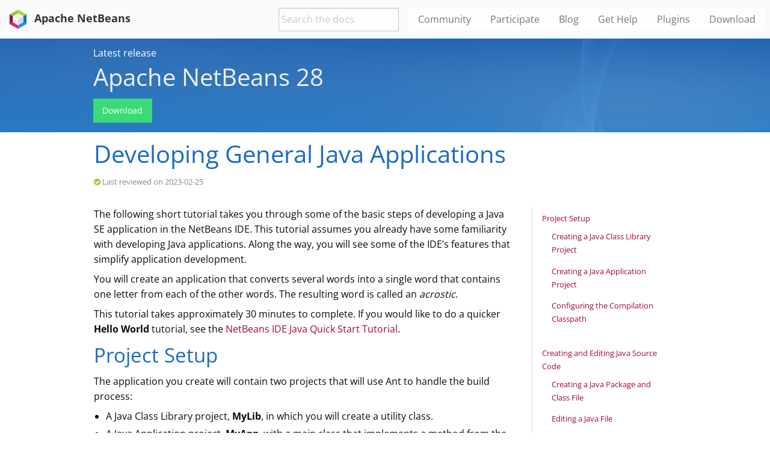

--- FILE ---
content_type: text/html
request_url: https://netbeans.apache.org/tutorial/main/kb/docs/java/javase-intro/
body_size: 10873
content:
<!doctype html>
<html class="no-js" lang="en" dir="ltr">
    <head>
    <meta charset="utf-8">
    <meta http-equiv="x-ua-compatible" content="ie=edge">
    <title>Developing General Java Applications</title>
    <meta name="viewport" content="width=device-width, initial-scale=1.0">
    <meta name="description" content="Developing General Java Applications - Apache NetBeans">
    <meta name="author" content="Apache NetBeans">
    <meta name="description" content="Developing General Java Applications - Apache NetBeans">
    <meta name="keywords" content="Apache NetBeans, Tutorials, Developing General Java Applications">
    <meta name="generator" content="Apache NetBeans">
    <link rel="stylesheet" href="../../../../../../_/css/font-awesome.min.css">
    <link rel="alternate" type="application/atom+xml" title="Apache NetBeans Blog" href="https://netbeans.apache.org/blogs/atom" />
    <link rel="stylesheet" href="../../../../../../_/css/highlightjs/default.min.css">
    <link rel="stylesheet" href="../../../../../../_/css/netbeans.css">
    <link rel="apple-touch-icon" sizes="180x180" href="../../../../../../_/images/fav/apple-touch-icon.png">
    <link rel="icon" type="image/png" sizes="32x32" href="../../../../../../_/images/fav/favicon-32x32.png">
    <link rel="icon" type="image/png" sizes="16x16" href="../../../../../../_/images/fav/favicon-16x16.png">
    <link rel="manifest" href="../../../../../../_/images/fav/site.webmanifest">
    <link rel="mask-icon" href="../../../../../../_/images/fav/safari-pinned-tab.svg" color="#5bbad5">
    <meta name="msapplication-TileColor" content="#ffc40d">
    <meta name="theme-color" content="#ffffff">
    <link href="../../../../../../_/css/font-open-sans.css" rel="stylesheet">
    <!--
        Licensed to the Apache Software Foundation (ASF) under one
        or more contributor license agreements.  See the NOTICE file
        distributed with this work for additional information
        regarding copyright ownership.  The ASF licenses this file
        to you under the Apache License, Version 2.0 (the
        "License"); you may not use this file except in compliance
        with the License.  You may obtain a copy of the License at
        http://www.apache.org/licenses/LICENSE-2.0
        Unless required by applicable law or agreed to in writing,
        software distributed under the License is distributed on an
        "AS IS" BASIS, WITHOUT WARRANTIES OR CONDITIONS OF ANY
        KIND, either express or implied.  See the License for the
        specific language governing permissions and limitations
        under the License.
    -->
  </head>
  <body>
    <div class="title-bar" data-responsive-toggle="responsive-menu" data-hide-for="medium">
    <button type="button" data-toggle="responsive-menu"><i style='font-size: 32px; color: #fff; padding: 8px' class='fa fa-bars'></i></button>
    <div class="title-bar-title">Apache NetBeans</div>
</div>
<div class="top-bar" id="responsive-menu">
    <div class='top-bar-left'>
        <a class='title' href="../../../../../../index.html"><img src='../../../../../../_/images/apache-netbeans.svg' style='padding: 8px; height: 48px;'> Apache NetBeans</a>
    </div>
    <div class="top-bar-right">
        <ul class="vertical medium-horizontal menu" data-responsive-menu="drilldown medium-dropdown">
            <li> <input id="search-input" type="text" placeholder="Search the docs"> </li>
            <li> <a href="../../../../../../front/main/community">Community</a> </li>
            <li> <a href="../../../../../../front/main/participate">Participate</a> </li>
            <li> <a href="../../../../../../front/main/blogs">Blog</a></li>
            <li> <a href="../../../../../../front/main/help">Get Help</a> </li>
            <li> <a href="https://plugins.netbeans.apache.org/">Plugins</a> </li>
            <li> <a href="../../../../../../front/main/download">Download</a> </li>
        </ul>
    </div>
</div>

    <!-- src/templates/news -->
<section class="hero news alternate">
    <div class='grid-container'>
        <div class='cell'>
            <div class="annotation">Latest release</div>
            <h1>Apache NetBeans 28</h1>
            <p><a class="button success" href="../../../../../../front/main/download/nb28">Download</a></p>
        </div>
    </div>
</section>
    <div class='grid-container main-content tutorial'>
      <article class="doc">
      <h1 class="sect0">Developing General Java Applications</h1>
            <div class="sectionbody">
              <div class="paragraph">
                <p class='reviewed'><i class="fa fa-check-circle"></i> Last reviewed on 2023-02-25</p>
              </div>
            </div>
      <div id="toc" class="toc">
<div id="toctitle"></div>
<ul class="sectlevel1">
<li><a href="#_project_setup">Project Setup</a>
<ul class="sectlevel2">
<li><a href="#_creating_a_java_class_library_project">Creating a Java Class Library Project</a></li>
<li><a href="#_creating_a_java_application_project">Creating a Java Application Project</a></li>
<li><a href="#_configuring_the_compilation_classpath">Configuring the Compilation Classpath</a></li>
</ul>
</li>
<li><a href="#_creating_and_editing_java_source_code">Creating and Editing Java Source Code</a>
<ul class="sectlevel2">
<li><a href="#_creating_a_java_package_and_class_file">Creating a Java Package and Class File</a></li>
<li><a href="#_editing_a_java_file">Editing a Java File</a></li>
</ul>
</li>
<li><a href="#_compiling_and_running_the_application">Compiling and Running the Application</a>
<ul class="sectlevel2">
<li><a href="#_setting_the_main_class_and_execution_arguments">Setting the Main Class and Execution Arguments</a></li>
<li><a href="#_running_the_application">Running the Application</a></li>
</ul>
</li>
<li><a href="#_testing_and_debugging_the_application">Testing and Debugging the Application</a>
<ul class="sectlevel2">
<li><a href="#_creating_junit_tests">Creating JUnit Tests</a></li>
<li><a href="#_running_junit_tests">Running JUnit Tests</a></li>
<li><a href="#_debugging_the_application">Debugging the Application</a></li>
</ul>
</li>
<li><a href="#_building_running_and_distributing_the_application">Building, Running, and Distributing the Application</a>
<ul class="sectlevel2">
<li><a href="#_building_the_application">Building the Application</a></li>
<li><a href="#_running_the_application_outside_of_the_ide">Running the Application Outside of the IDE</a></li>
<li><a href="#_distributing_the_application_to_other_users">Distributing the Application to Other Users</a></li>
</ul>
</li>
<li><a href="#_other_common_tasks">Other Common Tasks</a>
<ul class="sectlevel2">
<li><a href="#_making_the_javadoc_available_in_the_ide">Making the Javadoc Available in the IDE</a></li>
<li><a href="#_generating_javadoc_for_a_project">Generating Javadoc for a Project</a></li>
</ul>
</li>
</ul>
</div>
<div id="preamble">
<div class="sectionbody">
<div class="paragraph">
<p>The following short tutorial takes you through some of the basic steps of developing a Java SE application in  the NetBeans IDE. This tutorial assumes you already have some familiarity with developing Java applications. Along the way, you will see some of the IDE&#8217;s features that simplify application development.</p>
</div>
<div class="paragraph">
<p>You will create an application that converts several words into a single word that contains one letter from each of the other words. The resulting word is called an <em>acrostic</em>.</p>
</div>
<div class="paragraph">
<p>This tutorial takes approximately 30 minutes to complete. If you would like to do a quicker <strong>Hello World</strong> tutorial, see the <a href="../quickstart/" class="xref page">NetBeans IDE Java Quick Start Tutorial</a>.</p>
</div>
</div>
</div>
<div class="sect1">
<h2 id="_project_setup"><a class="anchor" href="#_project_setup"></a>Project Setup</h2>
<div class="sectionbody">
<div class="paragraph">
<p>The application you create will contain two projects that will use Ant to handle the build process:</p>
</div>
<div class="ulist">
<ul>
<li>
<p>A Java Class Library project, <strong>MyLib</strong>, in which you will create a utility class.</p>
</li>
<li>
<p>A Java Application project, <strong>MyApp</strong>, with a main class that implements a method from the library project&#8217;s utility class.</p>
</li>
</ul>
</div>
<div class="paragraph">
<p>After you create the projects, you will add the library project, <strong>MyLib</strong>, to the classpath of the application project, <strong>MyApp</strong>. Then you will code the application. The library project will contain a utility class with a method named <code>acrostic</code> . The method <code>acrostic</code> takes an array of words as a parameter and then generates an acrostic based on those words. The <strong>MyApp</strong> project will contain a class <strong>Main</strong> that calls method <code>acrostic</code> and passes the words that are entered as arguments when the application is run.</p>
</div>
<div class="admonitionblock note">
<table>
<tr>
<td class="icon">
<i class="fa icon-note" title="Note"></i>
</td>
<td class="content">
Strictly speaking, two projects are not needed for such a simple application. This tutorial uses two projects to demonstrate features that you might need for a more complex application.
</td>
</tr>
</table>
</div>
<div class="sect2">
<h3 id="_creating_a_java_class_library_project"><a class="anchor" href="#_creating_a_java_class_library_project"></a>Creating a Java Class Library Project</h3>
<div class="paragraph">
<p>To open a new Java project, press:</p>
</div>
<table class="tableblock frame-all grid-all stretch">
<colgroup>
<col style="width: 20%;">
<col style="width: 80%;">
</colgroup>
<tbody>
<tr>
<td class="tableblock halign-left valign-top"><p class="tableblock"><strong>Windows</strong>&#8482;/Linux</p></td>
<td class="tableblock halign-left valign-top"><p class="tableblock"><span class="keyseq"><kbd>Ctrl</kbd>+<kbd>Shift</kbd>+<kbd>N</kbd></span></p></td>
</tr>
<tr>
<td class="tableblock halign-left valign-top"><p class="tableblock"><strong>macOS</strong>&#8482;</p></td>
<td class="tableblock halign-left valign-top"><p class="tableblock"><span class="keyseq"><kbd>Command</kbd>+<kbd>Shift</kbd>+<kbd>N</kbd></span></p></td>
</tr>
</tbody>
</table>
<div class="paragraph">
<p>or, select <strong>File &gt; New Project&#8230;&#8203;</strong> from the menu bar. Then <strong>Choose Project</strong> by selecting <strong>Categories: Java with Ant</strong> and <strong>Projects: Java Class Library</strong>, then click <strong>Next &gt;</strong>.</p>
</div>
<div class="paragraph">
<p>For <strong>Name and Location</strong>, set <strong>Project Name: MyLib</strong>. Change <strong>Project Location:</strong> to any directory on your computer. From now on, this tutorial refers to this directory as <code><em>NetBeansProjects</em></code>.</p>
</div>
<div class="paragraph">
<p>The specified path is then shown as <strong>Project Folder: <code> /<code><em>NetBeansProjects/MyLib</em> </code></code></strong></p>
</div>
<div class="paragraph">
<p>Optionally, select <strong>Use Dedicated Folder for Storing Libraries</strong> checkbox and specify the location for the <strong>libraries Folder:</strong>. See <a href="http://www.oracle.com/pls/topic/lookup?ctx=nb8000&amp;id=NBDAG455">Sharing a Library with Other Users</a> in <em>Developing Applications with NetBeans IDE</em> for more information on this option.</p>
</div>
<div class="paragraph">
<p>Finally, click <strong>Finish</strong>. The MyLib project will be created and opens in the <strong>Projects</strong> window.</p>
</div>
</div>
<div class="sect2">
<h3 id="_creating_a_java_application_project"><a class="anchor" href="#_creating_a_java_application_project"></a>Creating a Java Application Project</h3>
<div class="paragraph">
<p>Open a new Java Project, as shown above. Then <strong>Choose Project</strong> by selecting <strong>Categories: Java with Ant</strong> and <strong>Projects: Java Application</strong>, then click <strong>Next &gt;</strong>.</p>
</div>
<div class="paragraph">
<p>for <strong>Name and Location</strong>, set <strong>Project Name: MyApp</strong>. Make sure the Project Location is set to <code><em>NetBeansProjects</em></code>.</p>
</div>
<div class="paragraph">
<p>Optionally, select the <strong>Use Dedicated Folder for Storing Libraries</strong> checkbox.</p>
</div>
<div class="paragraph">
<p>Ensure that the <strong>Create Main Class</strong> checkbox is selected and, enter <strong>acrostic.Main</strong> as the main class.</p>
</div>
<div class="paragraph">
<p>Finally, click <strong>Finish</strong>. The MyApp project is displayed in the <strong>Projects</strong> window and <strong>Main.java</strong> opens in the source editor.</p>
</div>
</div>
<div class="sect2">
<h3 id="_configuring_the_compilation_classpath"><a class="anchor" href="#_configuring_the_compilation_classpath"></a>Configuring the Compilation Classpath</h3>
<div class="paragraph">
<p>Since class <strong>MyApp</strong> is going to depend on class <strong>MyLib</strong>, you have to add <strong>MyLib</strong> to the classpath of <strong>MyApp</strong>. Doing so also ensures that classes in the <strong>MyApp Project</strong> can refer to classes in the <strong>MyLib Project</strong> without causing compilation errors. In addition, this enables you to use code completion in the <strong>MyApp Project</strong> to fill in code based on the <strong>MyLib Project</strong>. In the IDE, the classpath is visually represented by the <strong>Libraries</strong> node.</p>
</div>
<div class="paragraph">
<p><strong>To add the library&#8217;s utility classes to the project classpath:</strong></p>
</div>
<div class="paragraph">
<p>In the <strong>Projects</strong> window, right-click the <strong>Libraries</strong> node for the <strong>MyApp</strong> project and choose <strong>Add Project&#8230;&#8203;</strong> as shown in the image below.</p>
</div>
<div class="imageblock">
<div class="content">
<img src="../../../../_images/kb/docs/java/addproj.png" alt="addproj">
</div>
</div>
<div class="paragraph">
<p>If necessary, in the <strong>Add Project</strong> window browse to <code><em>NetBeansProjects</em></code> and, select the <strong>MyLib</strong> project folder. When you do so, you will see <strong>Project Name: MyLib</strong> and, <strong>Project JAR Files: dist/MyLib.jar</strong> can be added to the project.</p>
</div>
<div class="paragraph">
<p>Notice that a JAR file is shown for <strong>MyLib</strong> even though you have not actually built one yet. This JAR file will get built when you build and run the <strong>MyApp</strong> project.</p>
</div>
<div class="paragraph">
<p>Select <strong>Add Project JAR Files</strong> then expand the <strong>Libraries</strong> node of <strong>MyApp</strong> in the <strong>Projects</strong> window and, you will see that <strong>MyLib</strong> project&#8217;s JAR file has been added to the <strong>MyApp</strong> project&#8217;s classpath.</p>
</div>
</div>
</div>
</div>
<div class="sect1">
<h2 id="_creating_and_editing_java_source_code"><a class="anchor" href="#_creating_and_editing_java_source_code"></a>Creating and Editing Java Source Code</h2>
<div class="sectionbody">
<div class="paragraph">
<p>Now you need to create a Java package and, add the method that will construct the acrostic. After that you need to implement the method <code>acrostic</code> in class <code>Main</code>.</p>
</div>
<div class="sect2">
<h3 id="_creating_a_java_package_and_class_file"><a class="anchor" href="#_creating_a_java_package_and_class_file"></a>Creating a Java Package and Class File</h3>
<div class="paragraph">
<p>In the <strong>Projects</strong> window, right-click the <strong>MyLib</strong> project node and select <strong>New &gt; Java Class&#8230;&#8203;</strong> . Alternatively, regardless of where you are in the project, press:</p>
</div>
<table class="tableblock frame-all grid-all stretch">
<colgroup>
<col style="width: 20%;">
<col style="width: 80%;">
</colgroup>
<tbody>
<tr>
<td class="tableblock halign-left valign-top"><p class="tableblock"><strong>Windows&#8482;</strong>/Linux</p></td>
<td class="tableblock halign-left valign-top"><p class="tableblock"><span class="keyseq"><kbd>Ctrl</kbd>+<kbd>N</kbd></span></p></td>
</tr>
<tr>
<td class="tableblock halign-left valign-top"><p class="tableblock"><strong>macOS</strong>&#8482;</p></td>
<td class="tableblock halign-left valign-top"><p class="tableblock"><span class="keyseq"><kbd>Command</kbd>+<kbd>N</kbd></span></p></td>
</tr>
</tbody>
</table>
<div class="paragraph">
<p>or, select <strong>File &gt; New File&#8230;&#8203;</strong> from the menu bar. Then in the <strong>New File</strong> window select: <strong>Project: MyLib</strong>, <strong>Categories: Java</strong> and <strong>File Types: Java Class</strong> then click <strong>Next</strong>.</p>
</div>
<div class="paragraph">
<p>In the <strong>New Java Class</strong> window, type: <strong>Class Name: LibClass</strong> and <strong>Package: org.me.mylib</strong>. Click <strong>Finish</strong> and <strong>LibClass.java</strong> opens in the source editor.</p>
</div>
<div class="paragraph">
<p>In <code>LibClass.java</code>, place the cursor on the line after the class declaration <code>public class LibClass {</code>.</p>
</div>
<div class="paragraph">
<p>Type or paste in the following method code:</p>
</div>
<div class="listingblock">
<div class="content">
<pre class="highlightjs highlight"><code class="language-java hljs" data-lang="java">    public static String acrostic(String[] args) {
        StringBuilder b = new StringBuilder();
        for (int i = 0; i &lt; args.length; i++) {
            if (args[i].length() &gt; i) {
                b.append(args[i].charAt(i));
            } else {
                b.append('?');
            }
        }
        return b.toString();
    }</code></pre>
</div>
</div>
<div class="paragraph">
<p>If the code that you pasted in is not formatted correctly, press:</p>
</div>
<table class="tableblock frame-all grid-all stretch">
<colgroup>
<col style="width: 20%;">
<col style="width: 80%;">
</colgroup>
<tbody>
<tr>
<td class="tableblock halign-left valign-top"><p class="tableblock"><strong>Windows&#8482;</strong>/Linux</p></td>
<td class="tableblock halign-left valign-top"><p class="tableblock"><span class="keyseq"><kbd>Alt</kbd>+<kbd>Shift</kbd>+<kbd>F</kbd></span></p></td>
</tr>
<tr>
<td class="tableblock halign-left valign-top"><p class="tableblock"><strong>macOS</strong>&#8482;</p></td>
<td class="tableblock halign-left valign-top"><p class="tableblock"><span class="keyseq"><kbd>Ctrl</kbd>+<kbd>Shift</kbd>+<kbd>F</kbd></span></p></td>
</tr>
</tbody>
</table>
<div class="paragraph">
<p>or, <strong>Source &gt; Format</strong> from the menu bar or, right-click <strong>Format</strong> to reformat the entire file. Then save your file:</p>
</div>
<table class="tableblock frame-all grid-all stretch">
<colgroup>
<col style="width: 20%;">
<col style="width: 80%;">
</colgroup>
<tbody>
<tr>
<td class="tableblock halign-left valign-top"><p class="tableblock"><strong>Windows&#8482;</strong>/Linux</p></td>
<td class="tableblock halign-left valign-top"><p class="tableblock"><span class="keyseq"><kbd>Ctrl</kbd>+<kbd>S</kbd></span></p></td>
</tr>
<tr>
<td class="tableblock halign-left valign-top"><p class="tableblock"><strong>macOS</strong>&#8482;</p></td>
<td class="tableblock halign-left valign-top"><p class="tableblock"><span class="keyseq"><kbd>Command</kbd>+<kbd>S</kbd></span></p></td>
</tr>
</tbody>
</table>
<div class="paragraph">
<p>or, select <strong>File &gt; Save</strong> from the menu bar.</p>
</div>
</div>
<div class="sect2">
<h3 id="_editing_a_java_file"><a class="anchor" href="#_editing_a_java_file"></a>Editing a Java File</h3>
<div class="paragraph">
<p>Now you will add some code to class <code>Main.java</code>. In doing so, you will see the source editor&#8217;s code completion and, code template features.</p>
</div>
<div class="paragraph">
<p>Select the <code>Main.java</code> tab in the source editor. If it isn&#8217;t already open, select the <strong>Projects</strong> window and expand <strong>MyApp &gt; Source Packages &gt; acrostic</strong> and either:  double-click <code>Main.java</code> or, right-click and select <strong>Open</strong>.</p>
</div>
<div class="paragraph">
<p>In the method <code>main</code>, delete the comment: <code>// TODO code application logic here</code> and, in its place type the following:</p>
</div>
<div class="listingblock">
<div class="content">
<pre class="highlightjs highlight"><code class="language-java hljs" data-lang="java">String result = Li</code></pre>
</div>
</div>
<div class="paragraph">
<p>At this point stop typing but leave the cursor immediately after <code>Li</code>. Invoke code completion by pressing <span class="keyseq"><kbd>Ctrl</kbd>+<kbd>Space</kbd></span>, a short list of options appears. However, the class that you want, <code>LibClass</code> might not be there. If you press <span class="keyseq"><kbd>Ctrl</kbd>+<kbd>Space</kbd></span> again a longer code completion list appears containing <code>LibClass</code>, select <code>LibClass</code> and press <strong>Enter</strong>. The IDE fills in the rest of the class name and also automatically creates an import statement for the class.</p>
</div>
<div class="admonitionblock note">
<table>
<tr>
<td class="icon">
<i class="fa icon-note" title="Note"></i>
</td>
<td class="content">
The IDE also opens a box above the code completion box that displays Javadoc information for the selected class or package. Since there is no Javadoc information for this package, the box displays a "Cannot find Javadoc" message.
</td>
</tr>
</table>
</div>
<div class="paragraph">
<p>In the main method, type a period ( <code>.</code> ) after <code>LibClass</code>, the code completion box opens again. Select the <code>acrostic(String[]args)</code> method and press <strong>Enter</strong>. The IDE fills in the <code>acrostic</code> method and highlights the <code>args</code> parameter, press <strong>Enter</strong> again to accept <code>args</code> as the parameter, end the line with a semicolon ( <code>;</code> ). The line should look, as follows:</p>
</div>
<div class="listingblock">
<div class="content">
<pre class="highlightjs highlight"><code class="language-java hljs" data-lang="java">String result = LibClass.acrostic(args);</code></pre>
</div>
</div>
<div class="paragraph">
<p>Press <strong>Enter</strong> to start a new line. Then type <code>sout</code> and press <strong>Tab</strong>. The <code>sout</code> abbreviation expands to <code>System.out.println("");</code> with the cursor positioned between the quotation marks. Type <code>Result =</code> inside the quotation marks and <code>+ result</code> after the end quotation mark. The final line should look like the following line.</p>
</div>
<div class="listingblock">
<div class="content">
<pre class="highlightjs highlight"><code class="language-java hljs" data-lang="java">System.out.println("Result = " + result);</code></pre>
</div>
</div>
<div class="paragraph">
<p>Save the file.</p>
</div>
<div class="admonitionblock note">
<table>
<tr>
<td class="icon">
<i class="fa icon-note" title="Note"></i>
</td>
<td class="content">
<code>sout</code> is one of many code templates that are available in the Source Editor. To find out how to edit using code templates see, See <a href="http://www.oracle.com/pls/topic/lookup?ctx=nb8000&amp;id=NBDAG455">Sharing a Library with Other Users</a> in <em>Developing Applications with NetBeans IDE</em> for more information on this option.choose Tools &gt; Options &gt; Editor &gt; Code Template.
</td>
</tr>
</table>
</div>
</div>
</div>
</div>
<div class="sect1">
<h2 id="_compiling_and_running_the_application"><a class="anchor" href="#_compiling_and_running_the_application"></a>Compiling and Running the Application</h2>
<div class="sectionbody">
<div class="paragraph">
<p>Now you need to set the main class and execution arguments so that you can run the project.</p>
</div>
<div class="admonitionblock note">
<table>
<tr>
<td class="icon">
<i class="fa icon-note" title="Note"></i>
</td>
<td class="content">
By default, the projects have been created with the Compile on Save feature enabled, so you do not need to compile your code first in order to run the application in the IDE. For more information, see <a href="http://www.oracle.com/pls/topic/lookup?ctx=nb8000&amp;id=NBDAG525">Compiling a Single Java File</a> in <em>Developing Applications with NetBeans IDE</em>.
</td>
</tr>
</table>
</div>
<div class="sect2">
<h3 id="_setting_the_main_class_and_execution_arguments"><a class="anchor" href="#_setting_the_main_class_and_execution_arguments"></a>Setting the Main Class and Execution Arguments</h3>
<div class="paragraph">
<p>The output of this program is based on arguments that you provide when you run the program. As arguments, you will provide five words, from which the acrostic "Hello" will be generated. The acrostic is assembled from the first letter of the first word, the second letter of the second word, the third letter of the third word, and so on.</p>
</div>
<div class="paragraph">
<p><strong>To add the arguments for the IDE to use when running the application:</strong></p>
</div>
<div class="paragraph">
<p>From the <strong>Projects</strong> window, right-click the <strong>MyApp</strong> project node and select <strong>Properties</strong>. The <strong>Project Properties</strong> window opens,  select the <strong>Categories: Run</strong> node in the dialog&#8217;s left-hand pane. In the right-hand pane set <strong>Arguments: However we all feel zealous</strong> and select <strong>OK</strong>.</p>
</div>
</div>
<div class="sect2">
<h3 id="_running_the_application"><a class="anchor" href="#_running_the_application"></a>Running the Application</h3>
<div class="paragraph">
<p>Now that you have created the application and provided runtime arguments for the application, you can test run the application in the IDE.</p>
</div>
<div class="paragraph">
<p><strong>To run the application in the IDE:</strong></p>
</div>
<div class="paragraph">
<p>First, press <code>F11</code> to clean and build your project or, in the <strong>Projects</strong> window right-click the <strong>MyApp</strong> project node and choose <strong>Clean and Build</strong> or, select <strong>Run &gt; Clean and Build Project (MyApp)</strong> from the menu bar.</p>
</div>
<div class="paragraph">
<p>Then, you can press <code>F6</code> or, in the <strong>Projects</strong> window right-click the <strong>MyApp</strong> project node and choose <strong>Run</strong> or, select <strong>Run &gt; Run Project (MyApp)</strong> from the menu bar .</p>
</div>
<div class="paragraph">
<p>In the <strong>Output</strong> window, you should see the output from the program, <code>Result = Hello</code>, the acrostic of the phrase that was passed as an argument to the program.</p>
</div>
</div>
</div>
</div>
<div class="sect1">
<h2 id="_testing_and_debugging_the_application"><a class="anchor" href="#_testing_and_debugging_the_application"></a>Testing and Debugging the Application</h2>
<div class="sectionbody">
<div class="paragraph">
<p>Now you will create and run a test for the project using JUnit and then run the application in the IDE&#8217;s debugger to check for errors. In the JUnit test, you will test the LibClass by passing a phrase to the <code>acrostic</code> method and using an assertion to indicate what you think the result should be.</p>
</div>
<div class="sect2">
<h3 id="_creating_junit_tests"><a class="anchor" href="#_creating_junit_tests"></a>Creating JUnit Tests</h3>
<div class="paragraph">
<p>To create a JUnit test, from the <strong>Projects</strong> window select the <code>LibClass.java</code> node and press:</p>
</div>
<table class="tableblock frame-all grid-all stretch">
<colgroup>
<col style="width: 20%;">
<col style="width: 80%;">
</colgroup>
<tbody>
<tr>
<td class="tableblock halign-left valign-top"><p class="tableblock"><strong>Windows&#8482;</strong>/Linux</p></td>
<td class="tableblock halign-left valign-top"><p class="tableblock"><span class="keyseq"><kbd>Ctrl</kbd>+<kbd>Shift</kbd>+<kbd>U</kbd></span></p></td>
</tr>
<tr>
<td class="tableblock halign-left valign-top"><p class="tableblock"><strong>macOS</strong>&#8482;</p></td>
<td class="tableblock halign-left valign-top"><p class="tableblock"><span class="keyseq"><kbd>Command</kbd>+<kbd>Shift</kbd>+<kbd>U</kbd></span></p></td>
</tr>
</tbody>
</table>
<div class="paragraph">
<p>or, select <strong>Tools &gt; Create/Update Tests</strong> from the menu bar or, in the <strong>Projects</strong> window, right-click the <code>LibClass.java</code> node and and select <strong>Tools &gt; Create/Update Tests</strong>.</p>
</div>
<div class="paragraph">
<p>In the <strong>Create/Update Tests</strong> dialog box, click <strong>OK</strong> to run the command with the default options.</p>
</div>
<div class="paragraph">
<p>In the <strong>Projects</strong> window you will see that the IDE has created the <code>org.me.mylib</code> package, the <code>LibClassTest.java</code> file in the <strong>MyLib &gt; Test Packages</strong>  folder and, created the <strong>MyLib &gt; Test Libraries</strong> folder. Finally the file <code>LibClassTest.java</code> is opened in the editor.</p>
</div>
<div class="paragraph">
<p>In the <strong>Projects</strong> window, right-click the <strong>Test Libraries</strong> node and select <strong>Properties</strong>.  In the <strong>Project Properties - MyLib</strong> window, select <strong>Categories: Libraries</strong>. In the right-hand pane select the <strong>Compile Tests</strong> tab and click the ` <strong>+</strong> ` button to the right of the <strong>Classpath</strong> heading. From the pop-up list select <strong>Add Library</strong>, from the <strong>Global Libraries</strong> folder select <code>JUnit 4.x</code> and click <strong>Add Library</strong> repeat, this time selecting the <code>Hamcrest 1.x</code> library.  Select the <strong>Run Tests</strong> tab and add these libraries to its classpath.</p>
</div>
<div class="paragraph">
<p>In <code>LibClassTest.java</code>, delete the body of the <code>public void testAcrostic()</code> method and, in place of the deleted lines, type or paste in the following:</p>
</div>
<div class="listingblock">
<div class="content">
<pre class="highlightjs highlight"><code class="language-java hljs" data-lang="java">System.err.println("Running testAcrostic...");
String result = LibClass.acrostic(new String[]{"fnord", "polly", "tropism"});
assertEquals("Correct value", "foo", result);</code></pre>
</div>
</div>
<div class="paragraph">
<p>Then <strong>Save</strong> the file.</p>
</div>
</div>
<div class="sect2">
<h3 id="_running_junit_tests"><a class="anchor" href="#_running_junit_tests"></a>Running JUnit Tests</h3>
<div class="paragraph">
<p>In the <strong>Projects</strong> window, select the <strong>MyLib</strong> project node and press:</p>
</div>
<table class="tableblock frame-all grid-all stretch">
<colgroup>
<col style="width: 20%;">
<col style="width: 80%;">
</colgroup>
<tbody>
<tr>
<td class="tableblock halign-left valign-top"><p class="tableblock"><strong>Windows&#8482;</strong>/Linux</p></td>
<td class="tableblock halign-left valign-top"><p class="tableblock"><span class="keyseq"><kbd>Alt</kbd>+<kbd>F6</kbd></span></p></td>
</tr>
<tr>
<td class="tableblock halign-left valign-top"><p class="tableblock"><strong>macOS</strong>&#8482;</p></td>
<td class="tableblock halign-left valign-top"><p class="tableblock"><span class="keyseq"><kbd>Ctrl</kbd>+<kbd>F6</kbd></span></p></td>
</tr>
</tbody>
</table>
<div class="paragraph">
<p>or, select <strong>Run &gt; Test Project (MyLib)</strong> from the menu bar or, right-click the <strong>MyLib</strong> project node and select <strong>Test</strong>. A notification pops up telling you "Tests completed successfully for project: MyLib", and then instructs you to open the <strong>Test Results</strong> window, were you will receive confirmation of success.</p>
</div>
<div class="paragraph">
<p>You can also run a single test file rather than testing the entire project. Right-click the <code>LibClass.java</code> node in the <strong>Projects</strong> window and choose <strong>Run &gt; Test File</strong>. Alternatively, if <code>LibClassTest.java</code> is open in the editor, select <strong>Run &gt; Test File</strong> from the menu bar.</p>
</div>
<div class="paragraph">
<p>The JUnit API documentation is available from the IDE. To look for Javadoc references, select <strong>Help &gt; Javadoc References</strong> from the menu bar and select <code>JUnit</code>.</p>
</div>
<div class="paragraph">
<p>If this is the first time you try to access Javadoc in the IDE, you need to first choose  <strong>Help &gt; Javadoc References &gt; More Javadoc</strong>.</p>
</div>
<div class="paragraph">
<p>You can learn more about JUnit by visiting <a href="http://www.junit.org">http://www.junit.org</a></p>
</div>
</div>
<div class="sect2">
<h3 id="_debugging_the_application"><a class="anchor" href="#_debugging_the_application"></a>Debugging the Application</h3>
<div class="paragraph">
<p>In this section, you will use the debugger to step through the application and watch the values of variables change as the acrostic is assembled.</p>
</div>
<div class="paragraph">
<p><strong>To run the application in the debugger:</strong></p>
</div>
<div class="paragraph">
<p>In the <code>LibClass.java</code> file, go to the <code>acrostic</code> method and place the insertion point anywhere inside <code>b.append(args[i].charAt(i));</code>, then set a breakpoint by pressing:</p>
</div>
<table class="tableblock frame-all grid-all stretch">
<colgroup>
<col style="width: 20%;">
<col style="width: 80%;">
</colgroup>
<tbody>
<tr>
<td class="tableblock halign-left valign-top"><p class="tableblock"><strong>Windows&#8482;</strong>/Linux</p></td>
<td class="tableblock halign-left valign-top"><p class="tableblock"><span class="keyseq"><kbd>Ctrl</kbd>+<kbd>F8</kbd></span></p></td>
</tr>
<tr>
<td class="tableblock halign-left valign-top"><p class="tableblock"><strong>macOS</strong>&#8482;</p></td>
<td class="tableblock halign-left valign-top"><p class="tableblock"><span class="keyseq"><kbd>Command</kbd>+<kbd>F8</kbd></span></p></td>
</tr>
</tbody>
</table>
<div class="paragraph">
<p>or, select <strong>Debug &gt; Toggle Line Breakpoint</strong> from the menu bar or, in the left hand margin right-click the specified line and select <strong>Breakpoint &gt; Toggle Line Breakpoint</strong>.</p>
</div>
<div class="paragraph">
<p>Select the <strong>MyApp</strong> project node in the <strong>Projects</strong> window and, press:</p>
</div>
<table class="tableblock frame-all grid-all stretch">
<colgroup>
<col style="width: 20%;">
<col style="width: 80%;">
</colgroup>
<tbody>
<tr>
<td class="tableblock halign-left valign-top"><p class="tableblock"><strong>Windows</strong>&#8482;/Linux</p></td>
<td class="tableblock halign-left valign-top"><p class="tableblock"><span class="keyseq"><kbd>Ctrl</kbd>+<kbd>F5</kbd></span></p></td>
</tr>
<tr>
<td class="tableblock halign-left valign-top"><p class="tableblock"><strong>macOS</strong>&#8482;</p></td>
<td class="tableblock halign-left valign-top"><p class="tableblock"><span class="keyseq"><kbd>Shift</kbd>+<kbd>F5</kbd></span></p></td>
</tr>
</tbody>
</table>
<div class="paragraph">
<p>or, select <strong>Debug &gt; Debug Project (MyApp)</strong> from the menu bar or, right-click and select <strong>Debug</strong>. The IDE opens the <strong>Debugging</strong> window and runs the project in the debugger until the breakpoint is reached.</p>
</div>
<div class="paragraph">
<p>Select the <strong>Variables</strong> window in the bottom of the IDE and expand the <code>args</code> node. The array of strings contains the phrase you entered as the command arguments.</p>
</div>
<div class="paragraph">
<p>Press <kbd>F7</kbd> or, select <strong>Debug &gt; Step Into</strong> from the menu bar to step through the program and watch the <code>b</code> variable change as the acrostic is constructed.</p>
</div>
<div class="paragraph">
<p>When the program reaches the end, the debugger windows close.</p>
</div>
<div class="paragraph">
<p>For more information, see <a href="../junit-intro/" class="xref page">Writing JUnit Tests in NetBeans IDE</a>.</p>
</div>
</div>
</div>
</div>
<div class="sect1">
<h2 id="_building_running_and_distributing_the_application"><a class="anchor" href="#_building_running_and_distributing_the_application"></a>Building, Running, and Distributing the Application</h2>
<div class="sectionbody">
<div class="paragraph">
<p>Once you are satisfied that your application works properly, you can prepare the application for deployment outside of the IDE. In this section you will build the application&#8217;s JAR file and then run the JAR file from the command line.</p>
</div>
<div class="sect2">
<h3 id="_building_the_application"><a class="anchor" href="#_building_the_application"></a>Building the Application</h3>
<div class="paragraph">
<p>The main build command in the IDE is the <strong>Clean and Build</strong> command. The <strong>Clean and Build</strong> command deletes previously compiled classes and other build artifacts and then rebuilds the entire project from scratch.</p>
</div>
<div class="admonitionblock note">
<table>
<tr>
<td class="icon">
<i class="fa icon-note" title="Note"></i>
</td>
<td class="content">
There is also a Build command, which does not delete old build artifacts, but this command is disabled by default. See <a href="http://www.oracle.com/pls/topic/lookup?ctx=nb8000&amp;id=NBDAG512">About Building Java Projects</a> in <em>Developing Applications with NetBeans IDE</em> for more information.
</td>
</tr>
</table>
</div>
<div class="paragraph">
<p>To build the application, press <span class="keyseq"><kbd>Shift</kbd>+<kbd>F11</kbd></span> or, if <code>Main.java</code> is open in the editor, select <strong>Run &gt; Clean and Build Project (MyApp)</strong> from the menu bar or, in the <strong>projects</strong> window right-click on the <strong>MyApp</strong> node and select <strong>Clean and Build</strong>.</p>
</div>
<div class="paragraph">
<p>Output from the Ant build script appears in the <strong>Output</strong> window, If the window does not appear automatically, open it manually by choosing <strong>Window &gt; Output</strong> from the menu bar.</p>
</div>
<div class="paragraph">
<p>When you clean and build your project, the following things occur:</p>
</div>
<div class="ulist">
<ul>
<li>
<p>Output folders that have been generated by previous build actions are deleted, " <strong>cleaned</strong> ". In most cases, these are the <code>build</code> and <code>dist</code> folders.</p>
</li>
<li>
<p><code>build</code> and <code>dist</code> folders are added to your project folder, hereafter referred to as the <em>PROJECT_HOME</em> folder. You can view these folders in the Files window.</p>
</li>
<li>
<p>All of the sources are compiled into <code>.class</code> files, which are placed into the <code><em>PROJECT_HOME</em>/build</code> folder.</p>
</li>
<li>
<p>A JAR file containing your project is created inside the <code><em>PROJECT_HOME</em>/dist</code> folder.</p>
</li>
<li>
<p>If you have specified any libraries for the project, in addition to the JDK, a <code>lib</code> folder is created in the <code>dist</code> folder. The libraries are copied into <code>dist/lib</code>.</p>
</li>
<li>
<p>The manifest file in the JAR is updated to include entries that designate the main class and any libraries that are on the project&#8217;s classpath.</p>
</li>
</ul>
</div>
<div class="admonitionblock note">
<table>
<tr>
<td class="icon">
<i class="fa icon-note" title="Note"></i>
</td>
<td class="content">
You can view the contents of the manifest in the IDE&#8217;s <strong>Files</strong> window. After you have built your project, switch to the Files window and navigate to <code>dist/MyApp.jar</code>. Expand the node for the JAR file, expand the <code>META-INF</code> folder, and double-click <code>MANIFEST.MF</code> to display the manifest in the Source Editor.
</td>
</tr>
</table>
</div>
<div class="paragraph">
<p>To find more about manifest files, you can read <a href="http://java.sun.com/docs/books/tutorial/deployment/jar/manifestindex.html">this chapter</a> from the Java Tutorial.</p>
</div>
</div>
<div class="sect2">
<h3 id="_running_the_application_outside_of_the_ide"><a class="anchor" href="#_running_the_application_outside_of_the_ide"></a>Running the Application Outside of the IDE</h3>
<div class="paragraph">
<p><strong>To run the application outside of the IDE:</strong></p>
</div>
<div class="paragraph">
<p>On your system, open up a command prompt or terminal window.</p>
</div>
<div class="paragraph">
<p>In the command prompt, change directories to the <code>MyApp/dist</code> directory.</p>
</div>
<div class="paragraph">
<p>At the command line, type the following statement:</p>
</div>
<div class="listingblock">
<div class="content">
<pre class="highlightjs highlight"><code class="language-java hljs" data-lang="java">java -jar MyApp.jar However we all feel zealous</code></pre>
</div>
</div>
<div class="paragraph">
<p>The application then executes and returns the following output as shown in the image below:</p>
</div>
<div class="listingblock">
<div class="content">
<pre class="highlightjs highlight"><code class="language-java hljs" data-lang="java">Result = Hello</code></pre>
</div>
</div>
</div>
<div class="sect2">
<h3 id="_distributing_the_application_to_other_users"><a class="anchor" href="#_distributing_the_application_to_other_users"></a>Distributing the Application to Other Users</h3>
<div class="paragraph">
<p>Now that you have verified that the application works outside of the IDE, you are ready to distribute the application.</p>
</div>
<div class="paragraph">
<p><strong>To distribute the application:</strong></p>
</div>
<div class="paragraph">
<p>On your system, create a zip file that contains the application JAR file (<code>MyApp.jar</code>) and the accompanying <code>lib</code> folder that contains <code>MyLib.jar</code>.</p>
</div>
<div class="paragraph">
<p>Send the file to the people who will use the application. Instruct them to unpack the zip file, making sure that the <code>MyApp.jar</code> file and the <code>lib</code> folder are in the same folder.</p>
</div>
<div class="paragraph">
<p>Instruct the users to follow the steps in the <a href="#running-outside-IDE">Running the Application Outside of the IDE</a> section above.</p>
</div>
</div>
</div>
</div>
<div class="sect1">
<h2 id="_other_common_tasks"><a class="anchor" href="#_other_common_tasks"></a>Other Common Tasks</h2>
<div class="sectionbody">
<div class="paragraph">
<p>You have now completed the main part of the tutorial, but there are still some basic tasks that have not been covered. This section includes a few of those tasks.</p>
</div>
<div class="sect2">
<h3 id="_making_the_javadoc_available_in_the_ide"><a class="anchor" href="#_making_the_javadoc_available_in_the_ide"></a>Making the Javadoc Available in the IDE</h3>
<div class="paragraph">
<p>To view the Java SE API documentation in the NetBeans IDE, select either: <strong>Source &gt; Show Documentation</strong> or, <strong>Window &gt; IDE Tools &gt; Javadoc Documentation</strong> from the menu bar.</p>
</div>
<div class="paragraph">
<p>However, for some third-party libraries, API documentation is not available. In these cases, the Javadoc resources must be manually associated with the IDE.</p>
</div>
<div class="paragraph">
<p>If you have not already installed the Javadoc for your JDK then go to:</p>
</div>
<div class="paragraph">
<p><a href="https://www.oracle.com/technetwork/java/javase/downloads/index.html" class="bare">https://www.oracle.com/technetwork/java/javase/downloads/index.html</a></p>
</div>
<div class="paragraph">
<p>and, download the file.</p>
</div>
<div class="paragraph">
<p>To install, select <strong>Tools &gt; Java Platforms</strong> from the menu bar and, in the <strong>Java Platform Manager</strong> window select the <strong>Javadoc</strong> tab and click <strong>Add ZIP/Folder&#8230;&#8203;</strong>. Navigate to the download file, select and then click the <strong>Add ZIP/Folder</strong> button, finally click <strong>Close</strong>.</p>
</div>
</div>
<div class="sect2">
<h3 id="_generating_javadoc_for_a_project"><a class="anchor" href="#_generating_javadoc_for_a_project"></a>Generating Javadoc for a Project</h3>
<div class="paragraph">
<p>You can generate compiled Javadoc documentation for your project based on Javadoc comments that you have added to your classes.</p>
</div>
<div class="paragraph">
<p>To generate Javadoc documentation for a project:</p>
</div>
<div class="paragraph">
<p>From the <strong>Projects</strong> window select the <strong>MyLib</strong> project node then select <strong>Run &gt; Generate Javadoc (MyLib)</strong> from the menu bar.</p>
</div>
<div class="paragraph">
<p>The generated Javadoc is added to the <code>dist</code> folder of the project. In addition, the IDE opens a web browser that displays the Javadoc.</p>
</div>
</div>
</div>
</div>
      <section class='tools'>
    <ul class="menu align-center">
        <li><a title="Facebook" href="https://www.facebook.com/NetBeans"><i class="fa fa-md fa-facebook"></i></a></li>
        <li><a title="Twitter" href="https://twitter.com/netbeans"><i class="fa fa-md fa-twitter"></i></a></li>
        <li><a title="Github" href="https://github.com/apache/netbeans"><i class="fa fa-md fa-github"></i></a></li>
        <li><a title="YouTube" href="https://www.youtube.com/user/netbeansvideos"><i class="fa fa-md fa-youtube"></i></a></li>
        <li><a title="Atom Feed" href="https://netbeans.apache.org/blogs/atom"><i class="fa fa-mf fa-rss"></i></a></li>
        <li><a title="Slack" href="https://tinyurl.com/netbeans-slack-signup/"><i class="fa fa-md fa-slack"></i></a></li>
        <li><a title="Issues" href="https://github.com/apache/netbeans/issues"><i class="fa fa-mf fa-bug"></i></a></li>
    </ul>
    <ul class="menu align-center">
        <li><a href="https://github.com/apache/netbeans-antora-tutorials/edit/main/modules/ROOT/pages/kb/docs/java/javase-intro.adoc" title="See this page in github"><i class="fa fa-md fa-edit"></i> See this page in GitHub.</a></li>
    </ul>
</section>
      </article>
    </div>
        <div class='grid-container incubator-area' style='margin-top: 64px'>
      <div class='grid-x grid-padding-x'>
        <div class='large-auto cell text-center'>
          <a href="https://www.apache.org/">
            <img style="height: 60px" title="Apache Software Foundation" src="../../../../../../_/images/asf_logo_wide.svg" />
          </a>
        </div>
        <div class='large-auto cell text-center'>
          <a href="https://www.apache.org/events/current-event.html">
            <img style="width:234px; height: 60px;" title="Apache Software Foundation current event" src="https://www.apache.org/events/current-event-234x60.png"/>
          </a>
        </div>
      </div>
    </div>
    <footer>
      <div class="grid-container">
        <div class="grid-x grid-padding-x">
          <div class="large-auto cell">
            <h1><a href="../../../../../../front/main/about">About</a></h1>
            <ul>
              <li><a href="../../../../../../front/main/community/who">Who's Who</a></li>
              <li><a href="https://www.apache.org/foundation/thanks.html">Thanks</a></li>
              <li><a href="https://www.apache.org/foundation/sponsorship.html">Sponsorship</a></li>
              <li><a href="https://www.apache.org/security/">Security</a></li>
            </ul>
          </div>
          <div class="large-auto cell">
            <h1><a href="../../../../../../front/main/community">Community</a></h1>
            <ul>
              <li><a href="../../../../../../front/main/community/mailing-lists">Mailing lists</a></li>
              <li><a href="../../../../../../front/main/community/committer">Becoming a committer</a></li>
              <li><a href="../../../../../../front/main/community/events">NetBeans Events</a></li>
              <li><a href="https://www.apache.org/events/current-event.html">Apache Events</a></li>
            </ul>
          </div>
          <div class="large-auto cell">
            <h1><a href="../../../../../../front/main/participate">Participate</a></h1>
            <ul>
              <li><a href="../../../../../../front/main/participate/submit-pr">Submitting Pull Requests</a></li>
              <li><a href="../../../../../../front/main/participate/report-issue">Reporting Issues</a></li>
              <li><a href="../../../../../../front/main/participate/#documentation">Improving the documentation</a></li>
            </ul>
          </div>
          <div class="large-auto cell">
            <h1><a href="../../../../../../front/main/help">Get Help</a></h1>
            <ul>
              <li><a href="../../../../../../front/main/help/#documentation">Documentation</a></li>
              <li><a href="../../../../../../wiki/main/wiki">Wiki</a></li>
              <li><a href="../../../../../../front/main/help/#support">Community Support</a></li>
              <li><a href="../../../../../../front/main/help/commercial-support">Commercial Support</a></li>
            </ul>
          </div>
          <div class="large-auto cell">
            <h1><a href="../../../../../../front/main/download">Download</a></h1>
            <ul>
              <li><a href="../../../../../../front/main/download">Releases</a></li>                    
              <li><a href="https://plugins.netbeans.apache.org/">Plugins</a></li>
              <li><a href="../../../../../../front/main/download/#_daily_builds_and_building_from_source">Building from source</a></li>
              <li><a href="../../../../../../front/main/download/#_older_releases">Previous releases</a></li>
            </ul>
          </div>
        </div>
      </div>
    </footer>
    <div class='footer-disclaimer'>
      <div class="footer-disclaimer-content">
        <p>Copyright &copy; 2017-2025 <a href="https://www.apache.org">The Apache Software Foundation</a>.</p>
        <p>Licensed under the Apache <a href="https://www.apache.org/licenses/">license</a>, version 2.0</p>
        <div style='max-width: 40em; margin: 0 auto'>
          <p>Apache, Apache NetBeans, NetBeans, the Apache feather logo and the Apache NetBeans logo are trademarks of <a href="https://www.apache.org">The Apache Software Foundation</a>.</p>
          <p>Oracle and Java are registered trademarks of Oracle and/or its affiliates.</p>
          <p>The Apache NetBeans website conforms to the <a href="https://privacy.apache.org/policies/privacy-policy-public.html">Apache Software Foundation Privacy Policy</a></p>
        </div>
      </div>
    </div>

    
<script src="../../../../../../_/js/vendor/lunr.js"></script>
<script src="../../../../../../_/js/search-ui.js" id="search-ui-script" data-site-root-path="../../../../../.." data-snippet-length="100" data-stylesheet="../../../../../../_/css/search.css"></script>
<script async src="../../../../../../search-index.js"></script>
    <script src="../../../../../../_/js/vendor/jquery.min.js"></script>
    <script src="../../../../../../_/js/vendor/what-input.min.js"></script>
    <script src="../../../../../../_/js/vendor/foundation.min.js"></script>
    <script src="../../../../../../_/js/vendor/jquery.colorbox-min.js"></script>
    <script src="../../../../../../_/js/netbeans.js"></script>
    <script>
       $(function(){ $(document).foundation(); });
    </script>
    <script src="../../../../../../_/js/vendor/highlight.min.js"></script>
    <script>
      document.addEventListener('DOMContentLoaded', (event) => {
         document.querySelectorAll('pre code').forEach((el) => {
         hljs.highlightElement(el);
        });
      });
    </script>
  </body>
</html>


--- FILE ---
content_type: text/javascript
request_url: https://netbeans.apache.org/_/js/netbeans.js
body_size: 1243
content:
/*
 * Licensed to the Apache Software Foundation (ASF) under one
 * or more contributor license agreements.  See the NOTICE file
 * distributed with this work for additional information
 * regarding copyright ownership.  The ASF licenses this file
 * to you under the Apache License, Version 2.0 (the
 * "License"); you may not use this file except in compliance
 * with the License.  You may obtain a copy of the License at
 *
 *   http://www.apache.org/licenses/LICENSE-2.0
 *
 * Unless required by applicable law or agreed to in writing,
 * software distributed under the License is distributed on an
 * "AS IS" BASIS, WITHOUT WARRANTIES OR CONDITIONS OF ANY
 * KIND, either express or implied.  See the License for the
 * specific language governing permissions and limitations
 * under the License.
 */

/*
 * Seeks for all <a class='image'> inside <div class='openblock feature'> and adds colorbox to them.
 */
$(document).ready(function() {
    $('.openblock.feature a.image').each(function (index) {
        'use strict'
        var title = $(this).children('img').attr('title');
        $(this).colorbox({opacity: 0.7, title : title, scalePhotos: true, maxWidth: "98%", maxHeight: "98%" });
    });
});

;(function () {
  'use strict'

  var SECT_CLASS_RX = /^sect(\d)$/

  var navContainer = document.querySelector('.nav-container')
  if (!navContainer) return
  var navToggle = document.querySelector('.nav-toggle')
  var nav = navContainer.querySelector('.nav')
  var navMenuToggle = navContainer.querySelector('.nav-menu-toggle')

  navToggle.addEventListener('click', showNav)
  navContainer.addEventListener('click', trapEvent)

  var menuPanel = navContainer.querySelector('[data-panel=menu]')
  if (!menuPanel) return
  var explorePanel = navContainer.querySelector('[data-panel=explore]')

  var currentPageItem = menuPanel.querySelector('.is-current-page')
  var originalPageItem = currentPageItem
  if (currentPageItem) {
    activateCurrentPath(currentPageItem)
    scrollItemToMidpoint(menuPanel, currentPageItem.querySelector('.nav-link'))
  } else {
    menuPanel.scrollTop = 0
  }

  find(menuPanel, '.nav-item-toggle').forEach(function (btn) {
    var li = btn.parentElement
    btn.addEventListener('click', toggleActive.bind(li))
    var navItemSpan = findNextElement(btn, '.nav-text')
    if (navItemSpan) {
      navItemSpan.style.cursor = 'pointer'
      navItemSpan.addEventListener('click', toggleActive.bind(li))
    }
  })

  if (navMenuToggle && menuPanel.querySelector('.nav-item-toggle')) {
    navMenuToggle.style.display = ''
    navMenuToggle.addEventListener('click', function () {
      var collapse = !this.classList.toggle('is-active')
      find(menuPanel, '.nav-item > .nav-item-toggle').forEach(function (btn) {
        collapse ? btn.parentElement.classList.remove('is-active') : btn.parentElement.classList.add('is-active')
      })
      if (currentPageItem) {
        if (collapse) activateCurrentPath(currentPageItem)
        scrollItemToMidpoint(menuPanel, currentPageItem.querySelector('.nav-link'))
      } else {
        menuPanel.scrollTop = 0
      }
    })
  }

  if (explorePanel) {
    explorePanel.querySelector('.context').addEventListener('click', function () {
      // NOTE logic assumes there are only two panels
      find(nav, '[data-panel]').forEach(function (panel) {
        panel.classList.toggle('is-active')
      })
    })
  }

  // NOTE prevent text from being selected by double click
  menuPanel.addEventListener('mousedown', function (e) {
    if (e.detail > 1) e.preventDefault()
  })

  function onHashChange () {
    var navLink
    var hash = window.location.hash
    if (hash) {
      if (hash.indexOf('%')) hash = decodeURIComponent(hash)
      navLink = menuPanel.querySelector('.nav-link[href="' + hash + '"]')
      if (!navLink) {
        var targetNode = document.getElementById(hash.slice(1))
        if (targetNode) {
          var current = targetNode
          var ceiling = document.querySelector('article.doc')
          while ((current = current.parentNode) && current !== ceiling) {
            var id = current.id
            // NOTE: look for section heading
            if (!id && (id = SECT_CLASS_RX.test(current.className))) id = (current.firstElementChild || {}).id
            if (id && (navLink = menuPanel.querySelector('.nav-link[href="#' + id + '"]'))) break
          }
        }
      }
    }
    var navItem
    if (navLink) {
      navItem = navLink.parentNode
    } else if (originalPageItem) {
      navLink = (navItem = originalPageItem).querySelector('.nav-link')
    } else {
      return
    }
    if (navItem === currentPageItem) return
    find(menuPanel, '.nav-item.is-active').forEach(function (el) {
      el.classList.remove('is-active', 'is-current-path', 'is-current-page')
    })
    navItem.classList.add('is-current-page')
    currentPageItem = navItem
    activateCurrentPath(navItem)
    scrollItemToMidpoint(menuPanel, navLink)
  }

  if (menuPanel.querySelector('.nav-link[href^="#"]')) {
    if (window.location.hash) onHashChange()
    window.addEventListener('hashchange', onHashChange)
  }

  function activateCurrentPath (navItem) {
    var ancestorClasses
    var ancestor = navItem.parentNode
    while (!(ancestorClasses = ancestor.classList).contains('nav-menu')) {
      if (ancestor.tagName === 'LI' && ancestorClasses.contains('nav-item')) {
        ancestorClasses.add('is-active', 'is-current-path')
      }
      ancestor = ancestor.parentNode
    }
    navItem.classList.add('is-active')
  }

  function toggleActive () {
    if (this.classList.toggle('is-active')) {
      var padding = parseFloat(window.getComputedStyle(this).marginTop)
      var rect = this.getBoundingClientRect()
      var menuPanelRect = menuPanel.getBoundingClientRect()
      var overflowY = (rect.bottom - menuPanelRect.top - menuPanelRect.height + padding).toFixed()
      if (overflowY > 0) menuPanel.scrollTop += Math.min((rect.top - menuPanelRect.top - padding).toFixed(), overflowY)
    }
  }

  function showNav (e) {
    if (navToggle.classList.contains('is-active')) return hideNav(e)
    trapEvent(e)
    var html = document.documentElement
    html.classList.add('is-clipped--nav')
    navToggle.classList.add('is-active')
    navContainer.classList.add('is-active')
    var bounds = nav.getBoundingClientRect()
    var expectedHeight = window.innerHeight - Math.round(bounds.top)
    if (Math.round(bounds.height) !== expectedHeight) nav.style.height = expectedHeight + 'px'
    html.addEventListener('click', hideNav)
  }

  function hideNav (e) {
    trapEvent(e)
    var html = document.documentElement
    html.classList.remove('is-clipped--nav')
    navToggle.classList.remove('is-active')
    navContainer.classList.remove('is-active')
    html.removeEventListener('click', hideNav)
  }

  function trapEvent (e) {
    e.stopPropagation()
  }

  function scrollItemToMidpoint (panel, el) {
    var rect = panel.getBoundingClientRect()
    var effectiveHeight = rect.height
    var navStyle = window.getComputedStyle(nav)
    if (navStyle.position === 'sticky') effectiveHeight -= rect.top - parseFloat(navStyle.top)
    panel.scrollTop = Math.max(0, (el.getBoundingClientRect().height - effectiveHeight) * 0.5 + el.offsetTop)
  }

  function find (from, selector) {
    return [].slice.call(from.querySelectorAll(selector))
  }

  function findNextElement (from, selector) {
    var el = from.nextElementSibling
    return el && selector ? el[el.matches ? 'matches' : 'msMatchesSelector'](selector) && el : el
  }
})()

